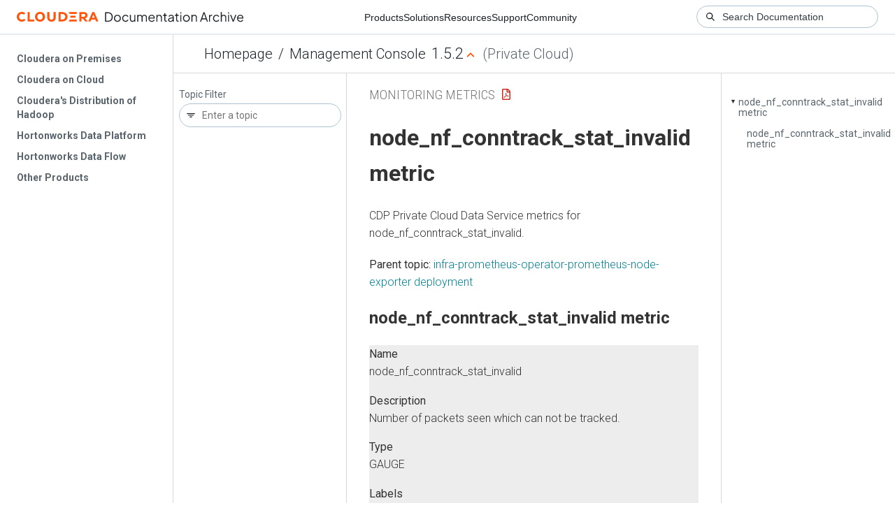

--- FILE ---
content_type: text/html
request_url: https://docs-archive.cloudera.com/management-console/1.5.2/monitoring-metrics/topics/cdppvc_ds_node_nf_conntrack_stat_invalid_orter.html
body_size: 790
content:
<!DOCTYPE html><html lang="en"><head><meta http-equiv="Content-Type" content="text/html; charset=UTF-8"><meta charset="UTF-8"><meta name="viewport" content="width=device-width, initial-scale=1, shrink-to-fit=no"><title>node_nf_conntrack_stat_invalid metric</title><meta name="generator" content="DITA-OT"><meta name="description" content="CDP Private Cloud Data Service metrics for node_nf_conntrack_stat_invalid."><link rel="stylesheet" href="/common/css/main.css"><meta name="copyright" content="(C) Copyright 2025"><link rel="alternate" type="application/pdf" href="../cdppvc_ds_metrics.pdf"></head><body class="hg"><header class="chead"><div class="breadcrumbs"><span class="bread-home"><a href="/"><i class="fas fa-home"></i><span class="text-home">Cloudera Docs</span></a></span><span class="bread-product"></span><span class="bread-version"></span></div></header><main class="cmain"><div class="cpage"><article class="maincontent"><div class="inner-breadcrumbs"></div><div id="content" aria-labelledby="ariaid-title1">
  <h1 class="title topictitle1" id="ariaid-title1">node_nf_conntrack_stat_invalid metric</h1>
  <p class="shortdesc">CDP Private Cloud Data Service metrics for node_nf_conntrack_stat_invalid.</p>
  <nav role="navigation" class="related-links"><div class="familylinks"><div class="parentlink"><strong>Parent topic:</strong> <a class="link" href="../topics/cdppvc_ds_infra-prometheus-operator-prometheus-node-exporter.html" title="CDP Private Cloud Data Service metrics for infra-prometheus-operator-prometheus-node-exporter.">infra-prometheus-operator-prometheus-node-exporter deployment</a></div></div></nav><article class="topic concept nested1" aria-labelledby="ariaid-title2" id="concept_zss_v5">
    <h2 class="title topictitle2" id="ariaid-title2">node_nf_conntrack_stat_invalid metric</h2>
    
    <div class="body conbody"><p class="shortdesc"></p>
      <dl class="dl dl-gen">
        
          <dt class="dt dlterm">Name</dt>
          <dd class="dd">node_nf_conntrack_stat_invalid</dd>
        
        
          <dt class="dt dlterm">Description</dt>
          <dd class="dd">Number of packets seen which can not be tracked.</dd>
        
        
          <dt class="dt dlterm">Type</dt>
          <dd class="dd">GAUGE</dd>
        
        
          <dt class="dt dlterm">Labels</dt>
          <dd class="dd"></dd>
        
        
          <dt class="dt dlterm">Unit</dt>
          <dd class="dd"></dd>
        
        
          <dt class="dt dlterm">Aggregates</dt>
          <dd class="dd"></dd>
        
        
          <dt class="dt dlterm">Meta</dt>
          <dd class="dd">
            <ul class="ul">
              <li class="li">Category: monitoring</li>
              <li class="li">Deployment: infra-prometheus-operator-prometheus-node-exporter</li>
            </ul>
          </dd>
        
        
          <dt class="dt dlterm">Additional Notes</dt>
          <dd class="dd">null</dd>
        
        
          <dt class="dt dlterm">Version</dt>
          <dd class="dd">null</dd>
        
      </dl>
    </div>
  </article>
</div></article></div><aside class="pubmenu"></aside></main><div class="logo"><a href="http://www.cloudera.com/"><img src="/common/img/cloudera_short_logo.png"></a></div><nav class="product-drawer"><div class="full-logo"><a href="http://www.cloudera.com/"><img src="/common/img/cloudera.png"></a></div></nav><footer></footer><script src="/common/js/main.js"></script></body></html>

--- FILE ---
content_type: image/svg+xml
request_url: https://docs-archive.cloudera.com/common/img/fa/angle-right-solid-free-v620.svg
body_size: 112
content:
<svg viewBox="0 0 320 512" xmlns="http://www.w3.org/2000/svg"><path d="m278.6 233.4c12.5 12.5 12.5 32.8 0 45.3l-160 160c-12.5 12.5-32.8 12.5-45.3 0s-12.5-32.8 0-45.3l137.4-137.4-137.3-137.4c-12.5-12.5-12.5-32.8 0-45.3s32.8-12.5 45.3 0l160 160z"/></svg>